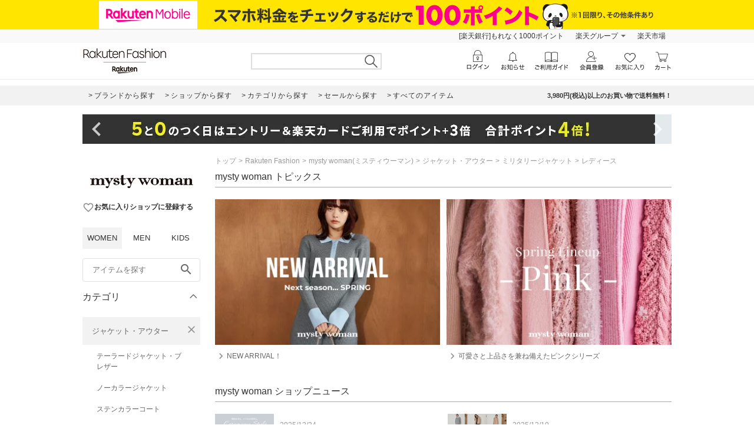

--- FILE ---
content_type: application/javascript
request_url: https://gettime.r10s.jp/?callback=r2jsonp176887947256119121180321750608
body_size: 7
content:
r2jsonp176887947256119121180321750608({"epoch":"1768879473"})